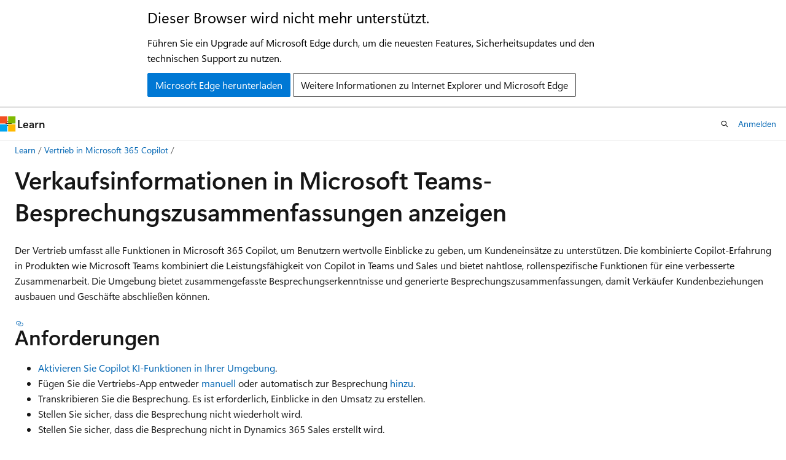

--- FILE ---
content_type: text/html
request_url: https://learn.microsoft.com/de-de/microsoft-sales-copilot/view-meeting-summary-recap
body_size: 61849
content:
 <!DOCTYPE html>
		<html
			class="layout layout-holy-grail   show-table-of-contents conceptual show-breadcrumb default-focus"
			lang="de-de"
			dir="ltr"
			data-authenticated="false"
			data-auth-status-determined="false"
			data-target="docs"
			x-ms-format-detection="none"
		>
			
		<head>
			<title>Verkaufsinformationen in Microsoft Teams-Besprechungszusammenfassungen anzeigen | Microsoft Learn</title>
			<meta charset="utf-8" />
			<meta name="viewport" content="width=device-width, initial-scale=1.0" />
			<meta name="color-scheme" content="light dark" />

			<meta name="description" content="Erfahren Sie, wie Sie die Vertriebs-App in Teams verwenden, um Umsatzeinblicke in Teams-Besprechungsrückblicke zu erhalten." />
			<link rel="canonical" href="https://learn.microsoft.com/de-de/microsoft-sales-copilot/view-meeting-summary-recap" /> 

			<!-- Non-customizable open graph and sharing-related metadata -->
			<meta name="twitter:card" content="summary_large_image" />
			<meta name="twitter:site" content="@MicrosoftLearn" />
			<meta property="og:type" content="website" />
			<meta property="og:image:alt" content="Microsoft Learn" />
			<meta property="og:image" content="https://learn.microsoft.com/en-us/media/open-graph-image.png" />
			<!-- Page specific open graph and sharing-related metadata -->
			<meta property="og:title" content="Verkaufsinformationen in Microsoft Teams-Besprechungszusammenfassungen anzeigen" />
			<meta property="og:url" content="https://learn.microsoft.com/de-de/microsoft-sales-copilot/view-meeting-summary-recap" />
			<meta property="og:description" content="Erfahren Sie, wie Sie die Vertriebs-App in Teams verwenden, um Umsatzeinblicke in Teams-Besprechungsrückblicke zu erhalten." />
			<meta name="platform_id" content="ddf85b16-058f-3cb9-0ba1-ef5bb498bb1e" /> 
			<meta name="locale" content="de-de" />
			 <meta name="adobe-target" content="true" /> 
			<meta name="uhfHeaderId" content="MSDocsHeader-MicrosoftSalesCopilot" />

			<meta name="page_type" content="conceptual" />

			<!--page specific meta tags-->
			

			<!-- custom meta tags -->
			
		<meta name="schema" content="Conceptual" />
	
		<meta name="author" content="sbmjais" />
	
		<meta name="breadcrumb_path" content="/microsoft-sales-copilot/breadcrumb/toc.json" />
	
		<meta name="depot_name" content="MSDN.viva-bap" />
	
		<meta name="document_id" content="c8d71491-bc99-b38c-b3d8-6a109efefb3d" />
	
		<meta name="document_version_independent_id" content="c8d71491-bc99-b38c-b3d8-6a109efefb3d" />
	
		<meta name="feedback_system" content="Standard" />
	
		<meta name="git_commit_id" content="edcbab621594f6e581c704d3731cff46496b3e78" />
	
		<meta name="gitcommit" content="https://github.com/MicrosoftDocs/viva-docs-pr/blob/edcbab621594f6e581c704d3731cff46496b3e78/articles/view-meeting-summary-recap.md" />
	
		<meta name="ms.author" content="shjais" />
	
		<meta name="ms.collection" content="bap-ai-copilot" />
	
		<meta name="ms.custom" content="ai-gen-docs-bap" />
	
		<meta name="ms.custom" content="ai-gen-desc" />
	
		<meta name="ms.custom" content="ai-seo-date:01/25/2024" />
	
		<meta name="ms.date" content="2025-12-02T00:00:00Z" />
	
		<meta name="ms.service" content="microsoft-sales-copilot" />
	
		<meta name="ms.topic" content="how-to" />
	
		<meta name="ms.update-cycle" content="180-days" />
	
		<meta name="original_content_git_url" content="https://github.com/MicrosoftDocs/viva-docs-pr/blob/live/articles/view-meeting-summary-recap.md" />
	
		<meta name="search.app" content="microsoftviva-docs" />
	
		<meta name="search.app" content="salescopilot-docs" />
	
		<meta name="site_name" content="Docs" />
	
		<meta name="updated_at" content="2025-12-04T07:54:00Z" />
	
		<meta name="ms.translationtype" content="MT" />
	
		<meta name="ms.contentlocale" content="de-de" />
	
		<meta name="loc_version" content="2025-12-04T07:01:21.3358554Z" />
	
		<meta name="loc_source_id" content="Github-597183181#live" />
	
		<meta name="loc_file_id" content="Github-597183181.live.MSDN.viva-bap.view-meeting-summary-recap.md" />
	
		<meta name="toc_rel" content="toc.json" />
	
		<meta name="feedback_product_url" content="" />
	
		<meta name="feedback_help_link_type" content="" />
	
		<meta name="feedback_help_link_url" content="" />
	
		<meta name="word_count" content="1467" />
	
		<meta name="asset_id" content="view-meeting-summary-recap" />
	
		<meta name="item_type" content="Content" />
	
		<meta name="previous_tlsh_hash" content="B7090932747EC422EB063E014CA7DB501A5CDD92E930A8D88F1DF8D8AE9D3FABC71916CAB33679D943DDC5C5376436444C6B772E926E93D82279C00CC2D7120E2B685AED1B" />
	
		<meta name="github_feedback_content_git_url" content="https://github.com/MicrosoftDocs/microsoft-salescopilot-docs/blob/main/articles/view-meeting-summary-recap.md" />
	 
		<meta name="cmProducts" content="https://authoring-docs-microsoft.poolparty.biz/devrel/63959238-cb90-4871-a33d-4a5519097e47" data-source="generated" />
	
		<meta name="cmProducts" content="https://microsoft-devrel.poolparty.biz/DevRelOfferingOntology/46e3c7c4-fe77-4a6e-b40a-44c569819fa5" data-source="generated" />
	
		<meta name="cmProducts" content="https://authoring-docs-microsoft.poolparty.biz/devrel/65517b88-1f7f-4fa4-bb25-bd672b2b18a6" data-source="generated" />
	
		<meta name="spProducts" content="https://authoring-docs-microsoft.poolparty.biz/devrel/78d87f42-5582-4a6b-90be-7db2f12b34e6" data-source="generated" />
	
		<meta name="spProducts" content="https://microsoft-devrel.poolparty.biz/DevRelOfferingOntology/d0c6fab8-2d7d-4bb0-bf40-589e08d7c132" data-source="generated" />
	
		<meta name="spProducts" content="https://authoring-docs-microsoft.poolparty.biz/devrel/eff7eec9-def9-47c4-9d77-113a17ec63ea" data-source="generated" />
	

			<!-- assets and js globals -->
			
			<link rel="stylesheet" href="/static/assets/0.4.03301.7415-7dd881c1/styles/site-ltr.css" />
			
			<link rel="preconnect" href="//mscom.demdex.net" crossorigin />
						<link rel="dns-prefetch" href="//target.microsoft.com" />
						<link rel="dns-prefetch" href="//microsoftmscompoc.tt.omtrdc.net" />
						<link
							rel="preload"
							as="script"
							href="/static/third-party/adobe-target/at-js/2.9.0/at.js"
							integrity="sha384-l4AKhsU8cUWSht4SaJU5JWcHEWh1m4UTqL08s6b/hqBLAeIDxTNl+AMSxTLx6YMI"
							crossorigin="anonymous"
							id="adobe-target-script"
							type="application/javascript"
						/>
			<script src="https://wcpstatic.microsoft.com/mscc/lib/v2/wcp-consent.js"></script>
			<script src="https://js.monitor.azure.com/scripts/c/ms.jsll-4.min.js"></script>
			<script src="/_themes/docs.theme/master/de-de/_themes/global/deprecation.js"></script>

			<!-- msdocs global object -->
			<script id="msdocs-script">
		var msDocs = {
  "environment": {
    "accessLevel": "online",
    "azurePortalHostname": "portal.azure.com",
    "reviewFeatures": false,
    "supportLevel": "production",
    "systemContent": true,
    "siteName": "learn",
    "legacyHosting": false
  },
  "data": {
    "contentLocale": "de-de",
    "contentDir": "ltr",
    "userLocale": "de-de",
    "userDir": "ltr",
    "pageTemplate": "Conceptual",
    "brand": "",
    "context": {},
    "standardFeedback": true,
    "showFeedbackReport": false,
    "feedbackHelpLinkType": "",
    "feedbackHelpLinkUrl": "",
    "feedbackSystem": "Standard",
    "feedbackGitHubRepo": "",
    "feedbackProductUrl": "",
    "extendBreadcrumb": false,
    "isEditDisplayable": false,
    "isPrivateUnauthorized": false,
    "hideViewSource": false,
    "isPermissioned": false,
    "hasRecommendations": true,
    "contributors": [
      {
        "name": "sbmjais",
        "url": "https://github.com/sbmjais"
      },
      {
        "name": "Saisang",
        "url": "https://github.com/Saisang"
      },
      {
        "name": "Joytaylor",
        "url": "https://github.com/Joytaylor"
      },
      {
        "name": "MikaGriggs",
        "url": "https://github.com/MikaGriggs"
      },
      {
        "name": "SWEENYDIAS",
        "url": "https://github.com/SWEENYDIAS"
      }
    ]
  },
  "functions": {}
};;
	</script>

			<!-- base scripts, msdocs global should be before this -->
			<script src="/static/assets/0.4.03301.7415-7dd881c1/scripts/de-de/index-docs.js"></script>
			

			<!-- json-ld -->
			
		</head>
	
			<body
				id="body"
				data-bi-name="body"
				class="layout-body "
				lang="de-de"
				dir="ltr"
			>
				<header class="layout-body-header">
		<div class="header-holder has-default-focus">
			
		<a
			href="#main"
			
			style="z-index: 1070"
			class="outline-color-text visually-hidden-until-focused position-fixed inner-focus focus-visible top-0 left-0 right-0 padding-xs text-align-center background-color-body"
			
		>
			Zu Hauptinhalt wechseln
		</a>
	
		<a
			href="#"
			data-skip-to-ask-learn
			style="z-index: 1070"
			class="outline-color-text visually-hidden-until-focused position-fixed inner-focus focus-visible top-0 left-0 right-0 padding-xs text-align-center background-color-body"
			hidden
		>
			Zur Ask Learn-Chaterfahrung wechseln
		</a>
	

			<div hidden id="cookie-consent-holder" data-test-id="cookie-consent-container"></div>
			<!-- Unsupported browser warning -->
			<div
				id="unsupported-browser"
				style="background-color: white; color: black; padding: 16px; border-bottom: 1px solid grey;"
				hidden
			>
				<div style="max-width: 800px; margin: 0 auto;">
					<p style="font-size: 24px">Dieser Browser wird nicht mehr unterstützt.</p>
					<p style="font-size: 16px; margin-top: 16px;">
						Führen Sie ein Upgrade auf Microsoft Edge durch, um die neuesten Features, Sicherheitsupdates und den technischen Support zu nutzen.
					</p>
					<div style="margin-top: 12px;">
						<a
							href="https://go.microsoft.com/fwlink/p/?LinkID=2092881 "
							style="background-color: #0078d4; border: 1px solid #0078d4; color: white; padding: 6px 12px; border-radius: 2px; display: inline-block;"
						>
							Microsoft Edge herunterladen
						</a>
						<a
							href="https://learn.microsoft.com/en-us/lifecycle/faq/internet-explorer-microsoft-edge"
							style="background-color: white; padding: 6px 12px; border: 1px solid #505050; color: #171717; border-radius: 2px; display: inline-block;"
						>
							Weitere Informationen zu Internet Explorer und Microsoft Edge
						</a>
					</div>
				</div>
			</div>
			<!-- site header -->
			<header
				id="ms--site-header"
				data-test-id="site-header-wrapper"
				role="banner"
				itemscope="itemscope"
				itemtype="http://schema.org/Organization"
			>
				<div
					id="ms--mobile-nav"
					class="site-header display-none-tablet padding-inline-none gap-none"
					data-bi-name="mobile-header"
					data-test-id="mobile-header"
				></div>
				<div
					id="ms--primary-nav"
					class="site-header display-none display-flex-tablet"
					data-bi-name="L1-header"
					data-test-id="primary-header"
				></div>
				<div
					id="ms--secondary-nav"
					class="site-header display-none display-flex-tablet"
					data-bi-name="L2-header"
					data-test-id="secondary-header"
					
				></div>
			</header>
			
		<!-- banner -->
		<div data-banner>
			<div id="disclaimer-holder"></div>
			
		</div>
		<!-- banner end -->
	
		</div>
	</header>
				 <section
					id="layout-body-menu"
					class="layout-body-menu display-flex"
					data-bi-name="menu"
			  >
					
		<div
			id="left-container"
			class="left-container display-none display-block-tablet padding-inline-sm padding-bottom-sm width-full"
			data-toc-container="true"
		>
			<!-- Regular TOC content (default) -->
			<div id="ms--toc-content" class="height-full">
				<nav
					id="affixed-left-container"
					class="margin-top-sm-tablet position-sticky display-flex flex-direction-column"
					aria-label="Primär"
					data-bi-name="left-toc"
					role="navigation"
				></nav>
			</div>
			<!-- Collapsible TOC content (hidden by default) -->
			<div id="ms--toc-content-collapsible" class="height-full" hidden>
				<nav
					id="affixed-left-container"
					class="margin-top-sm-tablet position-sticky display-flex flex-direction-column"
					aria-label="Primär"
					data-bi-name="left-toc"
					role="navigation"
				>
					<div
						id="ms--collapsible-toc-header"
						class="display-flex justify-content-flex-end margin-bottom-xxs"
					>
						<button
							type="button"
							class="button button-clear inner-focus"
							data-collapsible-toc-toggle
							aria-expanded="true"
							aria-controls="ms--collapsible-toc-content"
							aria-label="Inhaltsverzeichnis"
						>
							<span class="icon font-size-h4" aria-hidden="true">
								<span class="docon docon-panel-left-contract"></span>
							</span>
						</button>
					</div>
				</nav>
			</div>
		</div>
	
			  </section>

				<main
					id="main"
					role="main"
					class="layout-body-main "
					data-bi-name="content"
					lang="de-de"
					dir="ltr"
				>
					
			<div
		id="ms--content-header"
		class="content-header default-focus border-bottom-none"
		data-bi-name="content-header"
	>
		<div class="content-header-controls margin-xxs margin-inline-sm-tablet">
			<button
				type="button"
				class="contents-button button button-sm margin-right-xxs"
				data-bi-name="contents-expand"
				aria-haspopup="true"
				data-contents-button
			>
				<span class="icon" aria-hidden="true"><span class="docon docon-menu"></span></span>
				<span class="contents-expand-title"> Inhaltsverzeichnis </span>
			</button>
			<button
				type="button"
				class="ap-collapse-behavior ap-expanded button button-sm"
				data-bi-name="ap-collapse"
				aria-controls="action-panel"
			>
				<span class="icon" aria-hidden="true"><span class="docon docon-exit-mode"></span></span>
				<span>Editormodus beenden</span>
			</button>
		</div>
	</div>
			<div data-main-column class="padding-sm padding-top-none padding-top-sm-tablet">
				<div>
					
		<div id="article-header" class="background-color-body margin-bottom-xs display-none-print">
			<div class="display-flex align-items-center justify-content-space-between">
				
		<details
			id="article-header-breadcrumbs-overflow-popover"
			class="popover"
			data-for="article-header-breadcrumbs"
		>
			<summary
				class="button button-clear button-primary button-sm inner-focus"
				aria-label="Alle Breadcrumbs"
			>
				<span class="icon">
					<span class="docon docon-more"></span>
				</span>
			</summary>
			<div id="article-header-breadcrumbs-overflow" class="popover-content padding-none"></div>
		</details>

		<bread-crumbs
			id="article-header-breadcrumbs"
			role="group"
			aria-label="Breadcrumbs"
			data-test-id="article-header-breadcrumbs"
			class="overflow-hidden flex-grow-1 margin-right-sm margin-right-md-tablet margin-right-lg-desktop margin-left-negative-xxs padding-left-xxs"
		></bread-crumbs>
	 
		<div
			id="article-header-page-actions"
			class="opacity-none margin-left-auto display-flex flex-wrap-no-wrap align-items-stretch"
		>
			
		<button
			class="button button-sm border-none inner-focus display-none-tablet flex-shrink-0 "
			data-bi-name="ask-learn-assistant-entry"
			data-test-id="ask-learn-assistant-modal-entry-mobile"
			data-ask-learn-modal-entry
			
			type="button"
			style="min-width: max-content;"
			aria-expanded="false"
			aria-label="Learn fragen"
			hidden
		>
			<span class="icon font-size-lg" aria-hidden="true">
				<span class="docon docon-chat-sparkle-fill gradient-ask-learn-logo"></span>
			</span>
		</button>
		<button
			class="button button-sm display-none display-inline-flex-tablet display-none-desktop flex-shrink-0 margin-right-xxs border-color-ask-learn "
			data-bi-name="ask-learn-assistant-entry"
			
			data-test-id="ask-learn-assistant-modal-entry-tablet"
			data-ask-learn-modal-entry
			type="button"
			style="min-width: max-content;"
			aria-expanded="false"
			hidden
		>
			<span class="icon font-size-lg" aria-hidden="true">
				<span class="docon docon-chat-sparkle-fill gradient-ask-learn-logo"></span>
			</span>
			<span>Learn fragen</span>
		</button>
		<button
			class="button button-sm display-none flex-shrink-0 display-inline-flex-desktop margin-right-xxs border-color-ask-learn "
			data-bi-name="ask-learn-assistant-entry"
			
			data-test-id="ask-learn-assistant-flyout-entry"
			data-ask-learn-flyout-entry
			data-flyout-button="toggle"
			type="button"
			style="min-width: max-content;"
			aria-expanded="false"
			aria-controls="ask-learn-flyout"
			hidden
		>
			<span class="icon font-size-lg" aria-hidden="true">
				<span class="docon docon-chat-sparkle-fill gradient-ask-learn-logo"></span>
			</span>
			<span>Learn fragen</span>
		</button>
	 
		<button
			type="button"
			id="ms--focus-mode-button"
			data-focus-mode
			data-bi-name="focus-mode-entry"
			class="button button-sm flex-shrink-0 margin-right-xxs display-none display-inline-flex-desktop"
		>
			<span class="icon font-size-lg" aria-hidden="true">
				<span class="docon docon-glasses"></span>
			</span>
			<span>Fokusmodus</span>
		</button>
	 

			<details class="popover popover-right" id="article-header-page-actions-overflow">
				<summary
					class="justify-content-flex-start button button-clear button-sm button-primary inner-focus"
					aria-label="Weitere Aktionen"
					title="Weitere Aktionen"
				>
					<span class="icon" aria-hidden="true">
						<span class="docon docon-more-vertical"></span>
					</span>
				</summary>
				<div class="popover-content">
					
		<button
			data-page-action-item="overflow-mobile"
			type="button"
			class="button-block button-sm inner-focus button button-clear display-none-tablet justify-content-flex-start text-align-left"
			data-bi-name="contents-expand"
			data-contents-button
			data-popover-close
		>
			<span class="icon">
				<span class="docon docon-editor-list-bullet" aria-hidden="true"></span>
			</span>
			<span class="contents-expand-title">Inhaltsverzeichnis</span>
		</button>
	 
		<a
			id="lang-link-overflow"
			class="button-sm inner-focus button button-clear button-block justify-content-flex-start text-align-left"
			data-bi-name="language-toggle"
			data-page-action-item="overflow-all"
			data-check-hidden="true"
			data-read-in-link
			href="#"
			hidden
		>
			<span class="icon" aria-hidden="true" data-read-in-link-icon>
				<span class="docon docon-locale-globe"></span>
			</span>
			<span data-read-in-link-text>Auf Englisch lesen</span>
		</a>
	 
		<button
			type="button"
			class="collection button button-clear button-sm button-block justify-content-flex-start text-align-left inner-focus"
			data-list-type="collection"
			data-bi-name="collection"
			data-page-action-item="overflow-all"
			data-check-hidden="true"
			data-popover-close
		>
			<span class="icon" aria-hidden="true">
				<span class="docon docon-circle-addition"></span>
			</span>
			<span class="collection-status">Hinzufügen</span>
		</button>
	
					
		<button
			type="button"
			class="collection button button-block button-clear button-sm justify-content-flex-start text-align-left inner-focus"
			data-list-type="plan"
			data-bi-name="plan"
			data-page-action-item="overflow-all"
			data-check-hidden="true"
			data-popover-close
			hidden
		>
			<span class="icon" aria-hidden="true">
				<span class="docon docon-circle-addition"></span>
			</span>
			<span class="plan-status">Zu Plan hinzufügen</span>
		</button>
	  
					
		<hr class="margin-block-xxs" />
		<h4 class="font-size-sm padding-left-xxs">Freigeben über</h4>
		
					<a
						class="button button-clear button-sm inner-focus button-block justify-content-flex-start text-align-left text-decoration-none share-facebook"
						data-bi-name="facebook"
						data-page-action-item="overflow-all"
						href="#"
					>
						<span class="icon color-primary" aria-hidden="true">
							<span class="docon docon-facebook-share"></span>
						</span>
						<span>Facebook</span>
					</a>

					<a
						href="#"
						class="button button-clear button-sm inner-focus button-block justify-content-flex-start text-align-left text-decoration-none share-twitter"
						data-bi-name="twitter"
						data-page-action-item="overflow-all"
					>
						<span class="icon color-text" aria-hidden="true">
							<span class="docon docon-xlogo-share"></span>
						</span>
						<span>x.com</span>
					</a>

					<a
						href="#"
						class="button button-clear button-sm inner-focus button-block justify-content-flex-start text-align-left text-decoration-none share-linkedin"
						data-bi-name="linkedin"
						data-page-action-item="overflow-all"
					>
						<span class="icon color-primary" aria-hidden="true">
							<span class="docon docon-linked-in-logo"></span>
						</span>
						<span>LinkedIn</span>
					</a>
					<a
						href="#"
						class="button button-clear button-sm inner-focus button-block justify-content-flex-start text-align-left text-decoration-none share-email"
						data-bi-name="email"
						data-page-action-item="overflow-all"
					>
						<span class="icon color-primary" aria-hidden="true">
							<span class="docon docon-mail-message"></span>
						</span>
						<span>E-Mail</span>
					</a>
			  
	 
		<hr class="margin-block-xxs" />
		<button
			class="button button-block button-clear button-sm justify-content-flex-start text-align-left inner-focus"
			type="button"
			data-bi-name="print"
			data-page-action-item="overflow-all"
			data-popover-close
			data-print-page
			data-check-hidden="true"
		>
			<span class="icon color-primary" aria-hidden="true">
				<span class="docon docon-print"></span>
			</span>
			<span>Drucken</span>
		</button>
	
				</div>
			</details>
		</div>
	
			</div>
		</div>
	  
		<!-- privateUnauthorizedTemplate is hidden by default -->
		<div unauthorized-private-section data-bi-name="permission-content-unauthorized-private" hidden>
			<hr class="hr margin-top-xs margin-bottom-sm" />
			<div class="notification notification-info">
				<div class="notification-content">
					<p class="margin-top-none notification-title">
						<span class="icon">
							<span class="docon docon-exclamation-circle-solid" aria-hidden="true"></span>
						</span>
						<span>Hinweis</span>
					</p>
					<p class="margin-top-none authentication-determined not-authenticated">
						Für den Zugriff auf diese Seite ist eine Autorisierung erforderlich. Sie können versuchen, <a class="docs-sign-in" href="#" data-bi-name="permission-content-sign-in">sich anzumelden</a> oder das <a  class="docs-change-directory" data-bi-name="permisson-content-change-directory">Verzeichnis zu wechseln</a>.
					</p>
					<p class="margin-top-none authentication-determined authenticated">
						Für den Zugriff auf diese Seite ist eine Autorisierung erforderlich. Sie können versuchen, das <a class="docs-change-directory" data-bi-name="permisson-content-change-directory">Verzeichnis zu wechseln</a>.
					</p>
				</div>
			</div>
		</div>
	
					<div class="content"><h1 id="view-sales-insights-in-microsoft-teams-meeting-recap">Verkaufsinformationen in Microsoft Teams-Besprechungszusammenfassungen anzeigen</h1></div>
					
		<div
			id="article-metadata"
			data-bi-name="article-metadata"
			data-test-id="article-metadata"
			class="page-metadata-container display-flex gap-xxs justify-content-space-between align-items-center flex-wrap-wrap"
		>
			 
				<div
					id="user-feedback"
					class="margin-block-xxs display-none display-none-print"
					hidden
					data-hide-on-archived
				>
					
		<button
			id="user-feedback-button"
			data-test-id="conceptual-feedback-button"
			class="button button-sm button-clear button-primary display-none"
			type="button"
			data-bi-name="user-feedback-button"
			data-user-feedback-button
			hidden
		>
			<span class="icon" aria-hidden="true">
				<span class="docon docon-like"></span>
			</span>
			<span>Feedback</span>
		</button>
	
				</div>
		  
		</div>
	 
		<div data-id="ai-summary" hidden>
			<div id="ms--ai-summary-cta" class="margin-top-xs display-flex align-items-center">
				<span class="icon" aria-hidden="true">
					<span class="docon docon-sparkle-fill gradient-text-vivid"></span>
				</span>
				<button
					id="ms--ai-summary"
					type="button"
					class="tag tag-sm tag-suggestion margin-left-xxs"
					data-test-id="ai-summary-cta"
					data-bi-name="ai-summary-cta"
					data-an="ai-summary"
				>
					<span class="ai-summary-cta-text">
						Diesen Artikel für mich zusammenfassen
					</span>
				</button>
			</div>
			<!-- Slot where the client will render the summary card after the user clicks the CTA -->
			<div id="ms--ai-summary-header" class="margin-top-xs"></div>
		</div>
	 
		<nav
			id="center-doc-outline"
			class="doc-outline is-hidden-desktop display-none-print margin-bottom-sm"
			data-bi-name="intopic toc"
			aria-label="In diesem Artikel"
		>
			<h2 id="ms--in-this-article" class="title is-6 margin-block-xs">
				In diesem Artikel
			</h2>
		</nav>
	
					<div class="content"><p>Der Vertrieb umfasst alle Funktionen in Microsoft 365 Copilot, um Benutzern wertvolle Einblicke zu geben, um Kundeneinsätze zu unterstützen. Die kombinierte Copilot-Erfahrung in Produkten wie Microsoft Teams kombiniert die Leistungsfähigkeit von Copilot in Teams und Sales und bietet nahtlose, rollenspezifische Funktionen für eine verbesserte Zusammenarbeit. Die Umgebung bietet zusammengefasste Besprechungserkenntnisse und generierte Besprechungszusammenfassungen, damit Verkäufer Kundenbeziehungen ausbauen und Geschäfte abschließen können.</p>
<h2 id="prerequisites">Anforderungen</h2>
<ul>
<li>
              <a href="suggested-replies" data-linktype="relative-path">Aktivieren Sie Copilot KI-Funktionen in Ihrer Umgebung</a>.</li>
<li>Fügen Sie die Vertriebs-App entweder <a href="create-teams-meeting#add-the-sales-app-manually-to-a-teams-meeting" data-linktype="relative-path">manuell</a> oder automatisch zur Besprechung <a href="create-teams-meeting#add-the-sales-app-automatically-to-a-teams-meeting" data-linktype="relative-path">hinzu</a>.</li>
<li>Transkribieren Sie die Besprechung. Es ist erforderlich, Einblicke in den Umsatz zu erstellen.</li>
<li>Stellen Sie sicher, dass die Besprechung nicht wiederholt wird.</li>
<li>Stellen Sie sicher, dass die Besprechung nicht in Dynamics 365 Sales erstellt wird.</li>
</ul>
<h2 id="supported-languages">Unterstützte Sprachen</h2>
<p>Um eine Liste der unterstützten Sprachen anzuzeigen, wechseln Sie zu <a href="introduction#supported-languages-and-geographies" data-linktype="relative-path">Unterstützte Sprachen</a>.</p>
<h2 id="view-sales-related-insights-in-meeting-recap">Sehen Sie sich vertriebsbezogene Erkenntnisse in der Besprechungszusammenfassung an</h2>
<p>Sie können eine Besprechungszusammenfassung anzeigen, wenn Sie eine Besprechung aufzeichnen und transkribieren. Sobald die Vertriebs-App zur Teams-Besprechung hinzugefügt wird, können Sie verkaufsbezogene Einblicke in der Besprechungszusammenfassung einsehen.</p>
<p>Um vertriebsbezogene Erkenntnisse anzuzeigen, <a href="https://support.microsoft.com/office/meeting-recap-in-microsoft-teams-c2e3a0fe-504f-4b2c-bf85-504938f110ef" data-linktype="external">öffnen Sie die Besprechungszusammenfassung in Teams</a>, wählen Sie den Abwärtspfeil neben <strong>Transkript</strong> und dann <strong>Vertrieb</strong> aus.</p>
<p>Die folgenden Informationen sind verfügbar:</p>
<ul>
<li><p>
              <strong>Aktionen nach der Besprechung</strong>: Anzeigen einer Liste vorgeschlagener Aktionen nach besprechungen, z. B. <a href="#create-a-post-meeting-summary-email" data-linktype="self-bookmark">Erstellen einer Zusammenfassungs-E-Mail für Besprechungsteilnehmer</a> und <a href="#save-ai-generated-meeting-notes-to-crm" data-linktype="self-bookmark">Speichern von KI-generierten Besprechungsnotizen in CRM</a>. Dieser Abschnitt ist nicht verfügbar, wenn Sie die Besprechungszusammenfassung mit einer älteren Sales Copilot-Lizenz ansehen.</p>
</li>
<li><p>
              <strong>Vorgeschlagene Nachverfolgungen aus der Besprechung</strong>: Zeigen Sie eine Liste der Nachverfolgungsaufgaben an, die während der Besprechung erstellt werden. Sie können auch <a href="#create-a-crm-task-from-a-meeting-recap" data-linktype="self-bookmark">eine Aufgabe in CRM erstellen</a>, indem Sie <strong>Aufgabe erstellen</strong> auswählen.</p>
</li>
<li><p>
              <strong>Fragen</strong>: Zeigen Sie Fragen an, die während des Meetings gestellt wurden. Es hilft Ihnen festzustellen, ob Ihre Verkäufer die richtigen Fragen stellen, um die Kundenbedürfnisse zu verstehen. Die Fragen werden nach der Person gruppiert, die sie gestellt hat. Wenn Sie eine Frage auswählen, springt das Video zu der Stelle in der Unterhaltung, an der die Frage gestellt wurde.</p>
</li>
<li><p>
              <strong>Erwähnte Schlüsselwörter</strong>: Zeigen Sie die Schlüsselwörter an, die während der Besprechung erwähnt wurden. Schlüsselwörter werden nach den folgenden Kategorien gruppiert:</p>
<ul>
<li>
              <strong>Marken</strong>: Namen von Marken, die während der Besprechung erwähnt wurden.</li>
<li>
              <strong>Zeiten</strong>: Während der Besprechung erwähnte Zeiträume.</li>
<li>
              <strong>Personen</strong>: Namen der Personen, die während der Besprechung erwähnt wurden.</li>
<li>
              <strong>Sonstige</strong>: Andere Schlüsselwörter, die während der Besprechung erwähnt wurden.</li>
</ul>
<p>Wenn Schlüsselwörter und Mitbewerber in Ihrem CRM nachverfolgen, werden sie auch in diesem Abschnitt angezeigt.</p>
</li>
<li><p>
              <strong>Wichtige Highlights</strong>: Anzeigen von Themen, die während der Besprechung behandelt werden, einschließlich Zeitstempel für die einzelnen Themen und Sprechernamen. Die Zusammenfassung wird mithilfe von KI generiert und basiert auf der Besprechungsaufzeichnung und -transkription. Es hilft Ihnen, die wichtigsten Themen, die während der Besprechung behandelt werden, schnell zu verstehen. Dieser Abschnitt ist nur verfügbar, wenn Sie sich die Besprechungszusammenfassung mit der älteren Sales Copilot-Lizenz ansehen.</p>
</li>
<li><p>
              <strong>Allgemeine Besprechungsstimmung</strong>: Betrachten Sie die allgemeine Stimmung der Besprechung, die basierend auf dem Ton der Unterhaltung berechnet wird. Die Stimmung wird als positiv, negativ oder neutral kategorisiert. Es zeigt auch, wie sich die Stimmung im Laufe der Zeit entwickelt, was Ihnen hilft, zu verstehen, wie die Redner sich in den einzelnen Phasen der Besprechung gefühlt haben. 
              <a href="#accuracy-of-sentiment-analysis" data-linktype="self-bookmark">Erfahren Sie mehr über die Genauigkeit der Stimmungsanalyse</a>.</p>
</li>
<li><p>
              <strong>Einblicke auf Sprecherebene</strong>: Zeigen Sie Einblicke für jeden Sprecher an, einschließlich ihrer Gesprächszeit, der Stimmungsverteilung und der Zusammenfassung. Dies hilft Ihnen zu verstehen, wie jeder Sprecher zur Besprechung beigetragen hat und wie er während der Unterhaltung fühlte.</p>
</li>
</ul>
<p>
              <span class="mx-imgBorder">
              <img src="media/sales-insights-recap.png" alt="Screenshot mit Vertriebserkenntnissen in der Teams-Besprechungszusammenfassung." data-linktype="relative-path">
              
              </span>
            
</p>
<h3 id="when-sales-insights-arent-generated">Wenn Verkaufseinblicke nicht generiert werden</h3>
<p>Umsatzeinblicke werden in den folgenden Szenarien nicht generiert:</p>
<ul>
<li>Die Besprechung wird wiederholt.</li>
<li>Die Besprechung wurde nicht transkribiert.</li>
<li>Die Besprechung wurde in Dynamics 365 Sales erstellt.</li>
<li>Die Besprechungsaufzeichnung wurde mehrmals gestartet und beendet.</li>
<li>Sie sind nicht mit Ihrem CRM in der Vertriebs-App verbunden.</li>
<li>Wenn der Besprechungsorganisator keinen Zugriff auf die Besprechungsaufzeichnung und Transkription für alle Personen gewährt hat.</li>
</ul>
<h3 id="accuracy-of-sentiment-analysis">Genauigkeit der Stimmungsanalyse</h3>
<p>Die Stimmungsanalyse wird KI-generiert und basiert auf dem Inhalt und Ton des Besprechungstranskripts. Es kann zwar eine hilfreiche allgemeine Ansicht des Tons und Engagements von Kunden bieten, ist jedoch nicht immer vollkommen genau und kann Nuancen, Sarkasmus oder Kontext falsch interpretieren.</p>
<p>Diese Funktion soll Ihnen helfen, die allgemeine Stimmung einer Besprechung schnell zu messen , z. B. ob die Unterhaltung hauptsächlich positiv, neutral oder negativ war, aber nicht als endgültige Bewertung der Absicht oder Zufriedenheit einzelner Teilnehmer verwendet werden sollte.</p>
<p>Es wird dringend empfohlen, Erkenntnisse anhand Ihres eigenen Urteils zu überprüfen und bei Bedarf direkt mit Kunden zu verfolgen. Stimmungseinblicke werden am besten als unterstützendes Tool verwendet, nicht als Ersatz für die menschliche Bewertung.</p>
<h2 id="create-a-crm-task-from-a-meeting-recap">Eine CRM-Aufgabe aus einer Besprechungszusammenfassung erstellen</h2>
<ol>
<li><p>
              <a href="#view-sales-related-insights-in-meeting-recap" data-linktype="self-bookmark">Öffnen Sie eine Besprechungszusammenfassung in Teams, und zeigen Sie vertriebsbezogene Erkenntnisse an</a>.</p>
</li>
<li><p>Suchen Sie das Folgeelement, für das Sie eine Aufgabe erstellen müssen, und wählen Sie dann <strong>Aufgabe erstellen</strong>.</p>
</li>
<li><p>Fügen Sie die folgenden Informationen hinzu oder aktualisieren Sie sie:</p>
<table>
<thead>
<tr>
<th>Artikel</th>
<th>Beschreibung</th>
<th>Erforderlich</th>
</tr>
</thead>
<tbody>
<tr>
<td>Thema</td>
<td>Name der Aufgabe</td>
<td>Ja</td>
</tr>
<tr>
<td>Besitzer</td>
<td>Wer wird die Aufgabe erledigen? Wenn Sie es nicht sind, können Sie jemand anderen beauftragen.</td>
<td>Ja</td>
</tr>
<tr>
<td>Verbunden mit</td>
<td>Ein Datensatz, der Informationen über die Aufgabe bereitstellt. Wählen Sie aus Konten und Verkaufschancen aus, die mit den Empfängern der E-Mail verknüpft sind.</td>
<td>Nein</td>
</tr>
<tr>
<td>Fälligkeitsdatum</td>
<td>Das Datum, bis zu dem der Besitzer die Aufgabe abschließen sollte.</td>
<td>Nein</td>
</tr>
<tr>
<td>Beschreibung</td>
<td>Textausschnitt des Folgeelements; Sie können ihn bei Bedarf ändern. <br> 
              <strong>Hinweis</strong>: In diesem Feld wird automatisch ein Link zur Besprechung eingefügt.</td>
<td>Nein</td>
</tr>
</tbody>
</table>
<p>
              <span class="mx-imgBorder">
              <img src="media/create-crm.png" alt="Screenshot, der zeigt, wie eine Aufgabe im CRM-Formular erstellt wird" data-linktype="relative-path">
              
              </span>
            
</p>
</li>
<li><p>Wählen Sie <strong>Erstellen</strong> aus.</p>
<p>Nachdem Sie eine Aufgabe erstellt haben, wird <strong>Aufgabe erstellen</strong> in <strong>Aufgabe öffnen</strong> geändert. Wählen Sie <strong>Aufgabe öffnen</strong>, um die Aufgabe in Ihrem CRM zu öffnen.</p>
</li>
</ol>
<h2 id="create-a-post-meeting-summary-email">E-Mail mit einer Zusammenfassung der Verkaufsbesprechung erstellen</h2>
<p>Nach einem Treffen mit Ihren Kunden senden Sie häufig eine E-Mail mit einer Zusammenfassung Ihrer Interaktion, relevanten Aktionspunkten oder nächsten Schritten sowie einem Folgetermin. Das manuelle Erstellen einer Besprechungszusammenfassung und das Zusammenstellen aller während der Besprechung gemachten Notizen und Aktionspunkte nimmt einige Zeit in Anspruch und wird oft übersehen.</p>
<p>Mit der Vertriebs-App können Sie schnell eine E-Mail aus der Besprechungsrückfassung in Teams entwerfen. Die E-Mail enthält eine Zusammenfassung der Besprechung, Aktionspunkte und Nachverfolgungsaufgaben.</p>
<p>So erstellen Sie eine E-Mail mit einer Zusammenfassung der Verkaufsbesprechung:</p>
<ol>
<li><p>
              <a href="#view-sales-related-insights-in-meeting-recap" data-linktype="self-bookmark">Öffnen Sie eine Besprechungszusammenfassung in Teams, und zeigen Sie vertriebsbezogene Erkenntnisse an</a>.</p>
</li>
<li><p>Wählen Sie im Abschnitt <strong>Aktionen nach der Besprechung</strong> die Option <strong>E-Mail-Entwurf</strong> aus. Die E-Mail wird entworfen und in einem Popup-Fenster geöffnet.</p>
<p>
              <span class="mx-imgBorder">
              <img src="media/draft-email-recap.png" alt="Screenshot mit KI-generiertem E-Mail-Entwurf aus der Besprechungszusammenfassung in Teams" data-linktype="relative-path">
              
              </span>
            
</p>
</li>
<li><p>Um den E-Mail-Inhalt in die Zwischenablage zu kopieren, wählen Sie <strong>Kopieren</strong> aus.</p>
</li>
<li><p>Wählen Sie <strong>In Outlook-Web öffnen</strong> aus, um die letzte E-Mail in Outlook-Web zu öffnen.</p>
</li>
<li><p>Überprüfen und aktualisieren Sie den E-Mail-Inhalt nach Bedarf, und senden Sie ihn dann an Ihre Kunden.</p>
</li>
</ol>
<h2 id="save-ai-generated-meeting-notes-to-crm">KI-generierte Besprechungsnotizen im CRM speichern</h2>
<p>Mit der intelligenten Zusammenfassung können Sie sich auf das Gespräch während der Besprechung anstatt auf das Erfassen von Notizen konzentrieren. KI-generierte Notizen ermöglichen es Ihnen, wichtige Punkte und Erkenntnisse nach dem Meeting zu sehen.</p>
<p>KI-generierte Besprechungsnotizen können direkt auf der Zusammenfassungsseite der Teams-Besprechung in Ihrem CRM gespeichert werden. Je nach Administratorkonfiguration können Sie die Besprechungsnotizen entweder in einem bestimmten Datensatz in Ihrem CRM speichern, z. B. eine Verkaufschance oder ein Konto, oder im Standardfeld für die Terminbeschreibung. Diese Funktion hilft Ihnen, eine Aufzeichnung von Besprechungsnotizen in Ihrem CRM zu erhalten, entweder zur späteren Bezugnahme oder zum Teilen mit Ihrem Team.</p>
<p>Dieses Feature ist standardmäßig aktiviert.</p>
<div class="NOTE">
<p>Anmerkung</p>
<p>Administratoren können Besprechungsnotizen so konfigurieren, dass sie entweder im Standardtermin- oder Ereignisbeschreibungsfeld oder direkt in einem bestimmten CRM-Datensatz oder -Objekt gespeichert werden. Wenn die Standardoption ausgewählt ist, wird beim Speichern von KI-generierten Notizen ein neuer Termin oder ein neues Ereignis erstellt und mit dem ausgewählten CRM-Datensatz verknüpft. Wenn Kategorisierungsfelder vom Administrator eingerichtet wurden, werden diese Optionen beim Speichern in einem neuen Termin oder Ereignis angezeigt. Kategorisierungsfelder werden jedoch nicht angezeigt, wenn der Termin oder das Ereignis bereits erstellt und im CRM gespeichert wurde.</p>
</div>
<p>So speichern Sie KI-generierte Besprechungsnotizen im CRM:</p>
<ol>
<li>
              <a href="#view-sales-related-insights-in-meeting-recap" data-linktype="self-bookmark">Öffnen Sie eine Besprechungszusammenfassung in Teams, und zeigen Sie vertriebsbezogene Erkenntnisse an</a>.</li>
<li>Wählen Sie im Abschnitt <strong>Aktionen nach der Besprechung</strong> die Option <strong>Speichern im (CRM)</strong> aus.</li>
<li>Suchen Sie im Fenster <strong>Besprechungsnotizen speichern</strong> den Datensatz und wählen Sie ihn aus dem Feld <strong>CRM-Datensatz</strong> aus. Wenn die Besprechung bereits im CRM gespeichert ist, wird die Suchleiste nicht angezeigt.</li>
<li>Bearbeiten Sie bei Bedarf die Notizen, bevor Sie sie in CRM speichern.</li>
<li>Wählen Sie <strong>Speichern</strong>.
Es wird eine Bestätigungsmeldung angezeigt, die angibt, dass die Besprechungsnotizen in Ihrem CRM gespeichert wurden. Sie können sich die gespeicherten Besprechungsnotizen in Ihrem CRM anzeigen lassen, indem Sie <strong>Gespeicherte Notizen anzeigen</strong> auswählen. Sobald die Notizen gespeichert sind, sehen alle entsprechenden internen Teilnehmer die URL zum CRM-Datensatz anstelle der Schaltfläche „Speichern in (CRM)“.</li>
</ol>
<p>Wenn die Schaltfläche <strong>Speichern unter (CRM)</strong> nicht angezeigt wird, kann dies einen der folgenden Gründe haben:</p>
<ul>
<li>Die Besprechung verfügt über mehrere Aufzeichnungen.</li>
<li>Das Treffen ist Teil einer wiederkehrenden Reihe.</li>
<li>Sie sind nicht beim CRM angemeldet.</li>
<li>Sie verfügen nicht über eine gültige Lizenz.</li>
<li>Das Besprechungsprotokoll ist nicht lang genug, um Besprechungsnotizen zu erstellen.</li>
<li>Ihr Administrator hat die Funktion <a href="save-ai-notes-crm" data-linktype="relative-path">KI-Notizen im CRM speichern</a> deaktiviert.</li>
<li>Ihr Administrator hat die richtigen CRM-Felder zum Speichern von Notizen nicht konfiguriert.</li>
</ul>
<h3 id="related-information">Verwandte Informationen</h3>
<ul>
<li>
              <a href="https://support.microsoft.com/office/meeting-recap-in-microsoft-teams-c2e3a0fe-504f-4b2c-bf85-504938f110ef" data-linktype="external">Besprechungszusammenfassung in Microsoft Teams</a><br></li>
<li>
              <a href="https://support.microsoft.com/office/intelligent-productivity-with-microsoft-teams-premium-d5b02821-b9b1-4687-8c77-2f903ea68ad2" data-linktype="external">Intelligente Produktivität mit Microsoft Teams Premium</a></li>
</ul>
</div>
					
		<div
			id="ms--inline-notifications"
			class="margin-block-xs"
			data-bi-name="inline-notification"
		></div>
	 
		<div
			id="assertive-live-region"
			role="alert"
			aria-live="assertive"
			class="visually-hidden"
			aria-relevant="additions"
			aria-atomic="true"
		></div>
		<div
			id="polite-live-region"
			role="status"
			aria-live="polite"
			class="visually-hidden"
			aria-relevant="additions"
			aria-atomic="true"
		></div>
	
					
		<!-- feedback section -->
		<section
			id="site-user-feedback-footer"
			class="font-size-sm margin-top-md display-none-print display-none-desktop"
			data-test-id="site-user-feedback-footer"
			data-bi-name="site-feedback-section"
		>
			<hr class="hr" />
			<h2 id="ms--feedback" class="title is-3">Feedback</h2>
			<div class="display-flex flex-wrap-wrap align-items-center">
				<p class="font-weight-semibold margin-xxs margin-left-none">
					War diese Seite hilfreich?
				</p>
				<div class="buttons">
					<button
						class="thumb-rating-button like button button-primary button-sm"
						data-test-id="footer-rating-yes"
						data-binary-rating-response="rating-yes"
						type="button"
						title="Dieser Artikel ist hilfreich."
						data-bi-name="button-rating-yes"
						aria-pressed="false"
					>
						<span class="icon" aria-hidden="true">
							<span class="docon docon-like"></span>
						</span>
						<span>Yes</span>
					</button>
					<button
						class="thumb-rating-button dislike button button-primary button-sm"
						id="standard-rating-no-button"
						hidden
						data-test-id="footer-rating-no"
						data-binary-rating-response="rating-no"
						type="button"
						title="Dieser Artikel ist nicht hilfreich."
						data-bi-name="button-rating-no"
						aria-pressed="false"
					>
						<span class="icon" aria-hidden="true">
							<span class="docon docon-dislike"></span>
						</span>
						<span>No</span>
					</button>
					<details
						class="popover popover-top"
						id="mobile-help-popover"
						data-test-id="footer-feedback-popover"
					>
						<summary
							class="thumb-rating-button dislike button button-primary button-sm"
							data-test-id="details-footer-rating-no"
							data-binary-rating-response="rating-no"
							title="Dieser Artikel ist nicht hilfreich."
							data-bi-name="button-rating-no"
							aria-pressed="false"
							data-bi-an="feedback-unhelpful-popover"
						>
							<span class="icon" aria-hidden="true">
								<span class="docon docon-dislike"></span>
							</span>
							<span>No</span>
						</summary>
						<div
							class="popover-content width-200 width-300-tablet"
							role="dialog"
							aria-labelledby="popover-heading"
							aria-describedby="popover-description"
						>
							<p id="popover-heading" class="font-size-lg margin-bottom-xxs font-weight-semibold">
								Benötigen Sie Hilfe zu diesem Thema?
							</p>
							<p id="popover-description" class="font-size-sm margin-bottom-xs">
								Möchten Sie versuchen, Ask Learn zu verwenden, um Sie durch dieses Thema zu klären oder zu leiten?
							</p>
							
		<div class="buttons flex-direction-row flex-wrap justify-content-center gap-xxs">
			<div>
		<button
			class="button button-sm border inner-focus display-none margin-right-xxs"
			data-bi-name="ask-learn-assistant-entry-troubleshoot"
			data-test-id="ask-learn-assistant-modal-entry-mobile-feedback"
			data-ask-learn-modal-entry-feedback
			data-bi-an=feedback-unhelpful-popover
			type="button"
			style="min-width: max-content;"
			aria-expanded="false"
			aria-label="Learn fragen"
			hidden
		>
			<span class="icon font-size-lg" aria-hidden="true">
				<span class="docon docon-chat-sparkle-fill gradient-ask-learn-logo"></span>
			</span>
		</button>
		<button
			class="button button-sm display-inline-flex display-none-desktop flex-shrink-0 margin-right-xxs border-color-ask-learn margin-right-xxs"
			data-bi-name="ask-learn-assistant-entry-troubleshoot"
			data-bi-an=feedback-unhelpful-popover
			data-test-id="ask-learn-assistant-modal-entry-tablet-feedback"
			data-ask-learn-modal-entry-feedback
			type="button"
			style="min-width: max-content;"
			aria-expanded="false"
			hidden
		>
			<span class="icon font-size-lg" aria-hidden="true">
				<span class="docon docon-chat-sparkle-fill gradient-ask-learn-logo"></span>
			</span>
			<span>Learn fragen</span>
		</button>
		<button
			class="button button-sm display-none flex-shrink-0 display-inline-flex-desktop margin-right-xxs border-color-ask-learn margin-right-xxs"
			data-bi-name="ask-learn-assistant-entry-troubleshoot"
			data-bi-an=feedback-unhelpful-popover
			data-test-id="ask-learn-assistant-flyout-entry-feedback"
			data-ask-learn-flyout-entry-show-only
			data-flyout-button="toggle"
			type="button"
			style="min-width: max-content;"
			aria-expanded="false"
			aria-controls="ask-learn-flyout"
			hidden
		>
			<span class="icon font-size-lg" aria-hidden="true">
				<span class="docon docon-chat-sparkle-fill gradient-ask-learn-logo"></span>
			</span>
			<span>Learn fragen</span>
		</button>
	</div>
			<button
				type="button"
				class="button button-sm margin-right-xxs"
				data-help-option="suggest-fix"
				data-bi-name="feedback-suggest"
				data-bi-an="feedback-unhelpful-popover"
				data-test-id="suggest-fix"
			>
				<span class="icon" aria-hidden="true">
					<span class="docon docon-feedback"></span>
				</span>
				<span> Lösung vorschlagen? </span>
			</button>
		</div>
	
						</div>
					</details>
				</div>
			</div>
		</section>
		<!-- end feedback section -->
	
				</div>
				
		<div id="ms--additional-resources-mobile" class="display-none-print">
			<hr class="hr" hidden />
			<h2 id="ms--additional-resources-mobile-heading" class="title is-3" hidden>
				Zusätzliche Ressourcen
			</h2>
			
		<section
			id="right-rail-recommendations-mobile"
			class=""
			data-bi-name="recommendations"
			hidden
		></section>
	 
		<section
			id="right-rail-training-mobile"
			class=""
			data-bi-name="learning-resource-card"
			hidden
		></section>
	 
		<section
			id="right-rail-events-mobile"
			class=""
			data-bi-name="events-card"
			hidden
		></section>
	 
		<section
			id="right-rail-qna-mobile"
			class="margin-top-xxs"
			data-bi-name="qna-link-card"
			hidden
		></section>
	
		</div>
	 
		<div
			id="article-metadata-footer"
			data-bi-name="article-metadata-footer"
			data-test-id="article-metadata-footer"
			class="page-metadata-container"
		>
			<hr class="hr" />
			<ul class="metadata page-metadata" data-bi-name="page info" lang="de-de" dir="ltr">
				<li class="visibility-hidden-visual-diff">
			<span class="badge badge-sm text-wrap-pretty">
				<span>Last updated on <local-time format="twoDigitNumeric"
		datetime="2025-12-02T08:00:00.000Z"
		data-article-date-source="calculated"
		class="is-invisible"
	>
		2025-12-02
	</local-time></span>
			</span>
		</li>
			</ul>
		</div>
	
			</div>
			
		<div
			id="action-panel"
			role="region"
			aria-label="Aktionsbereich"
			class="action-panel"
			tabindex="-1"
		></div>
	
		
				</main>
				<aside
					id="layout-body-aside"
					class="layout-body-aside "
					data-bi-name="aside"
			  >
					
		<div
			id="ms--additional-resources"
			class="right-container padding-sm display-none display-block-desktop height-full"
			data-bi-name="pageactions"
			role="complementary"
			aria-label="Zusätzliche Ressourcen"
		>
			<div id="affixed-right-container" data-bi-name="right-column">
				
		<nav
			id="side-doc-outline"
			class="doc-outline border-bottom padding-bottom-xs margin-bottom-xs"
			data-bi-name="intopic toc"
			aria-label="In diesem Artikel"
		>
			<h3>In diesem Artikel</h3>
		</nav>
	
				<!-- Feedback -->
				
		<section
			id="ms--site-user-feedback-right-rail"
			class="font-size-sm display-none-print"
			data-test-id="site-user-feedback-right-rail"
			data-bi-name="site-feedback-right-rail"
		>
			<p class="font-weight-semibold margin-bottom-xs">War diese Seite hilfreich?</p>
			<div class="buttons">
				<button
					class="thumb-rating-button like button button-primary button-sm"
					data-test-id="right-rail-rating-yes"
					data-binary-rating-response="rating-yes"
					type="button"
					title="Dieser Artikel ist hilfreich."
					data-bi-name="button-rating-yes"
					aria-pressed="false"
				>
					<span class="icon" aria-hidden="true">
						<span class="docon docon-like"></span>
					</span>
					<span>Yes</span>
				</button>
				<button
					class="thumb-rating-button dislike button button-primary button-sm"
					id="right-rail-no-button"
					hidden
					data-test-id="right-rail-rating-no"
					data-binary-rating-response="rating-no"
					type="button"
					title="Dieser Artikel ist nicht hilfreich."
					data-bi-name="button-rating-no"
					aria-pressed="false"
				>
					<span class="icon" aria-hidden="true">
						<span class="docon docon-dislike"></span>
					</span>
					<span>No</span>
				</button>
				<details class="popover popover-right" id="help-popover" data-test-id="feedback-popover">
					<summary
						tabindex="0"
						class="thumb-rating-button dislike button button-primary button-sm"
						data-test-id="details-right-rail-rating-no"
						data-binary-rating-response="rating-no"
						title="Dieser Artikel ist nicht hilfreich."
						data-bi-name="button-rating-no"
						aria-pressed="false"
						data-bi-an="feedback-unhelpful-popover"
					>
						<span class="icon" aria-hidden="true">
							<span class="docon docon-dislike"></span>
						</span>
						<span>No</span>
					</summary>
					<div
						class="popover-content width-200 width-300-tablet"
						role="dialog"
						aria-labelledby="popover-heading"
						aria-describedby="popover-description"
					>
						<p
							id="popover-heading-right-rail"
							class="font-size-lg margin-bottom-xxs font-weight-semibold"
						>
							Benötigen Sie Hilfe zu diesem Thema?
						</p>
						<p id="popover-description-right-rail" class="font-size-sm margin-bottom-xs">
							Möchten Sie versuchen, Ask Learn zu verwenden, um Sie durch dieses Thema zu klären oder zu leiten?
						</p>
						
		<div class="buttons flex-direction-row flex-wrap justify-content-center gap-xxs">
			<div>
		<button
			class="button button-sm border inner-focus display-none margin-right-xxs"
			data-bi-name="ask-learn-assistant-entry-troubleshoot"
			data-test-id="ask-learn-assistant-modal-entry-mobile-feedback"
			data-ask-learn-modal-entry-feedback
			data-bi-an=feedback-unhelpful-popover
			type="button"
			style="min-width: max-content;"
			aria-expanded="false"
			aria-label="Learn fragen"
			hidden
		>
			<span class="icon font-size-lg" aria-hidden="true">
				<span class="docon docon-chat-sparkle-fill gradient-ask-learn-logo"></span>
			</span>
		</button>
		<button
			class="button button-sm display-inline-flex display-none-desktop flex-shrink-0 margin-right-xxs border-color-ask-learn margin-right-xxs"
			data-bi-name="ask-learn-assistant-entry-troubleshoot"
			data-bi-an=feedback-unhelpful-popover
			data-test-id="ask-learn-assistant-modal-entry-tablet-feedback"
			data-ask-learn-modal-entry-feedback
			type="button"
			style="min-width: max-content;"
			aria-expanded="false"
			hidden
		>
			<span class="icon font-size-lg" aria-hidden="true">
				<span class="docon docon-chat-sparkle-fill gradient-ask-learn-logo"></span>
			</span>
			<span>Learn fragen</span>
		</button>
		<button
			class="button button-sm display-none flex-shrink-0 display-inline-flex-desktop margin-right-xxs border-color-ask-learn margin-right-xxs"
			data-bi-name="ask-learn-assistant-entry-troubleshoot"
			data-bi-an=feedback-unhelpful-popover
			data-test-id="ask-learn-assistant-flyout-entry-feedback"
			data-ask-learn-flyout-entry-show-only
			data-flyout-button="toggle"
			type="button"
			style="min-width: max-content;"
			aria-expanded="false"
			aria-controls="ask-learn-flyout"
			hidden
		>
			<span class="icon font-size-lg" aria-hidden="true">
				<span class="docon docon-chat-sparkle-fill gradient-ask-learn-logo"></span>
			</span>
			<span>Learn fragen</span>
		</button>
	</div>
			<button
				type="button"
				class="button button-sm margin-right-xxs"
				data-help-option="suggest-fix"
				data-bi-name="feedback-suggest"
				data-bi-an="feedback-unhelpful-popover"
				data-test-id="suggest-fix"
			>
				<span class="icon" aria-hidden="true">
					<span class="docon docon-feedback"></span>
				</span>
				<span> Lösung vorschlagen? </span>
			</button>
		</div>
	
					</div>
				</details>
			</div>
		</section>
	
			</div>
		</div>
	
			  </aside> <section
					id="layout-body-flyout"
					class="layout-body-flyout "
					data-bi-name="flyout"
			  >
					 <div
	class="height-full border-left background-color-body-medium"
	id="ask-learn-flyout"
></div>
			  </section> <div class="layout-body-footer " data-bi-name="layout-footer">
		<footer
			id="footer"
			data-test-id="footer"
			data-bi-name="footer"
			class="footer-layout has-padding has-default-focus border-top  uhf-container"
			role="contentinfo"
		>
			<div class="display-flex gap-xs flex-wrap-wrap is-full-height padding-right-lg-desktop">
				
		<a
			data-mscc-ic="false"
			href="#"
			data-bi-name="select-locale"
			class="locale-selector-link flex-shrink-0 button button-sm button-clear external-link-indicator"
			id=""
			title=""
			><span class="icon" aria-hidden="true"
				><span class="docon docon-world"></span></span
			><span class="local-selector-link-text">de-de</span></a
		>
	 <div class="ccpa-privacy-link" data-ccpa-privacy-link hidden>
		
		<a
			data-mscc-ic="false"
			href="https://aka.ms/yourcaliforniaprivacychoices"
			data-bi-name="your-privacy-choices"
			class="button button-sm button-clear flex-shrink-0 external-link-indicator"
			id=""
			title=""
			>
		<svg
			xmlns="http://www.w3.org/2000/svg"
			viewBox="0 0 30 14"
			xml:space="preserve"
			height="16"
			width="43"
			aria-hidden="true"
			focusable="false"
		>
			<path
				d="M7.4 12.8h6.8l3.1-11.6H7.4C4.2 1.2 1.6 3.8 1.6 7s2.6 5.8 5.8 5.8z"
				style="fill-rule:evenodd;clip-rule:evenodd;fill:#fff"
			></path>
			<path
				d="M22.6 0H7.4c-3.9 0-7 3.1-7 7s3.1 7 7 7h15.2c3.9 0 7-3.1 7-7s-3.2-7-7-7zm-21 7c0-3.2 2.6-5.8 5.8-5.8h9.9l-3.1 11.6H7.4c-3.2 0-5.8-2.6-5.8-5.8z"
				style="fill-rule:evenodd;clip-rule:evenodd;fill:#06f"
			></path>
			<path
				d="M24.6 4c.2.2.2.6 0 .8L22.5 7l2.2 2.2c.2.2.2.6 0 .8-.2.2-.6.2-.8 0l-2.2-2.2-2.2 2.2c-.2.2-.6.2-.8 0-.2-.2-.2-.6 0-.8L20.8 7l-2.2-2.2c-.2-.2-.2-.6 0-.8.2-.2.6-.2.8 0l2.2 2.2L23.8 4c.2-.2.6-.2.8 0z"
				style="fill:#fff"
			></path>
			<path
				d="M12.7 4.1c.2.2.3.6.1.8L8.6 9.8c-.1.1-.2.2-.3.2-.2.1-.5.1-.7-.1L5.4 7.7c-.2-.2-.2-.6 0-.8.2-.2.6-.2.8 0L8 8.6l3.8-4.5c.2-.2.6-.2.9 0z"
				style="fill:#06f"
			></path>
		</svg>
	
			<span>Ihre Datenschutzoptionen</span></a
		>
	
	</div>
				<div class="flex-shrink-0">
		<div class="dropdown has-caret-up">
			<button
				data-test-id="theme-selector-button"
				class="dropdown-trigger button button-clear button-sm inner-focus theme-dropdown-trigger"
				aria-controls="{{ themeMenuId }}"
				aria-expanded="false"
				title="Design"
				data-bi-name="theme"
			>
				<span class="icon">
					<span class="docon docon-sun" aria-hidden="true"></span>
				</span>
				<span>Design</span>
				<span class="icon expanded-indicator" aria-hidden="true">
					<span class="docon docon-chevron-down-light"></span>
				</span>
			</button>
			<div class="dropdown-menu" id="{{ themeMenuId }}" role="menu">
				<ul class="theme-selector padding-xxs" data-test-id="theme-dropdown-menu">
					<li class="theme display-block">
						<button
							class="button button-clear button-sm theme-control button-block justify-content-flex-start text-align-left"
							data-theme-to="light"
						>
							<span class="theme-light margin-right-xxs">
								<span
									class="theme-selector-icon border display-inline-block has-body-background"
									aria-hidden="true"
								>
									<svg class="svg" xmlns="http://www.w3.org/2000/svg" viewBox="0 0 22 14">
										<rect width="22" height="14" class="has-fill-body-background" />
										<rect x="5" y="5" width="12" height="4" class="has-fill-secondary" />
										<rect x="5" y="2" width="2" height="1" class="has-fill-secondary" />
										<rect x="8" y="2" width="2" height="1" class="has-fill-secondary" />
										<rect x="11" y="2" width="3" height="1" class="has-fill-secondary" />
										<rect x="1" y="1" width="2" height="2" class="has-fill-secondary" />
										<rect x="5" y="10" width="7" height="2" rx="0.3" class="has-fill-primary" />
										<rect x="19" y="1" width="2" height="2" rx="1" class="has-fill-secondary" />
									</svg>
								</span>
							</span>
							<span role="menuitem"> Hell </span>
						</button>
					</li>
					<li class="theme display-block">
						<button
							class="button button-clear button-sm theme-control button-block justify-content-flex-start text-align-left"
							data-theme-to="dark"
						>
							<span class="theme-dark margin-right-xxs">
								<span
									class="border theme-selector-icon display-inline-block has-body-background"
									aria-hidden="true"
								>
									<svg class="svg" xmlns="http://www.w3.org/2000/svg" viewBox="0 0 22 14">
										<rect width="22" height="14" class="has-fill-body-background" />
										<rect x="5" y="5" width="12" height="4" class="has-fill-secondary" />
										<rect x="5" y="2" width="2" height="1" class="has-fill-secondary" />
										<rect x="8" y="2" width="2" height="1" class="has-fill-secondary" />
										<rect x="11" y="2" width="3" height="1" class="has-fill-secondary" />
										<rect x="1" y="1" width="2" height="2" class="has-fill-secondary" />
										<rect x="5" y="10" width="7" height="2" rx="0.3" class="has-fill-primary" />
										<rect x="19" y="1" width="2" height="2" rx="1" class="has-fill-secondary" />
									</svg>
								</span>
							</span>
							<span role="menuitem"> Dunkel </span>
						</button>
					</li>
					<li class="theme display-block">
						<button
							class="button button-clear button-sm theme-control button-block justify-content-flex-start text-align-left"
							data-theme-to="high-contrast"
						>
							<span class="theme-high-contrast margin-right-xxs">
								<span
									class="border theme-selector-icon display-inline-block has-body-background"
									aria-hidden="true"
								>
									<svg class="svg" xmlns="http://www.w3.org/2000/svg" viewBox="0 0 22 14">
										<rect width="22" height="14" class="has-fill-body-background" />
										<rect x="5" y="5" width="12" height="4" class="has-fill-secondary" />
										<rect x="5" y="2" width="2" height="1" class="has-fill-secondary" />
										<rect x="8" y="2" width="2" height="1" class="has-fill-secondary" />
										<rect x="11" y="2" width="3" height="1" class="has-fill-secondary" />
										<rect x="1" y="1" width="2" height="2" class="has-fill-secondary" />
										<rect x="5" y="10" width="7" height="2" rx="0.3" class="has-fill-primary" />
										<rect x="19" y="1" width="2" height="2" rx="1" class="has-fill-secondary" />
									</svg>
								</span>
							</span>
							<span role="menuitem"> Hoher Kontrast </span>
						</button>
					</li>
				</ul>
			</div>
		</div>
	</div>
			</div>
			<ul class="links" data-bi-name="footerlinks">
				<li class="manage-cookies-holder" hidden=""></li>
				<li>
		
		<a
			data-mscc-ic="false"
			href="https://learn.microsoft.com/de-de/principles-for-ai-generated-content"
			data-bi-name="aiDisclaimer"
			class=" external-link-indicator"
			id=""
			title=""
			>KI-Haftungsausschluss</a
		>
	
	</li><li>
		
		<a
			data-mscc-ic="false"
			href="https://learn.microsoft.com/de-de/previous-versions/"
			data-bi-name="archivelink"
			class=" external-link-indicator"
			id=""
			title=""
			>Frühere Versionen</a
		>
	
	</li> <li>
		
		<a
			data-mscc-ic="false"
			href="https://techcommunity.microsoft.com/t5/microsoft-learn-blog/bg-p/MicrosoftLearnBlog"
			data-bi-name="bloglink"
			class=" external-link-indicator"
			id=""
			title=""
			>Blog</a
		>
	
	</li> <li>
		
		<a
			data-mscc-ic="false"
			href="https://learn.microsoft.com/de-de/contribute"
			data-bi-name="contributorGuide"
			class=" external-link-indicator"
			id=""
			title=""
			>Mitwirken</a
		>
	
	</li><li>
		
		<a
			data-mscc-ic="false"
			href="https://go.microsoft.com/fwlink/?LinkId=521839"
			data-bi-name="privacy"
			class=" external-link-indicator"
			id=""
			title=""
			>Datenschutz</a
		>
	
	</li><li>
		
		<a
			data-mscc-ic="false"
			href="https://learn.microsoft.com/de-de/legal/termsofuse"
			data-bi-name="termsofuse"
			class=" external-link-indicator"
			id=""
			title=""
			>Nutzungsbedingungen</a
		>
	
	</li><li id="impressum-section">
		
		<a
			data-mscc-ic="false"
			href="//www.microsoft.com/de-de/corporate/rechtliche-hinweise/impressum.aspx"
			data-bi-name="impressum"
			class=" external-link-indicator"
			id="impressum-link"
			title=""
			>Impressum</a
		>
	
	</li><li>
		
		<a
			data-mscc-ic="false"
			href="https://www.microsoft.com/legal/intellectualproperty/Trademarks/"
			data-bi-name="trademarks"
			class=" external-link-indicator"
			id=""
			title=""
			>Marken</a
		>
	
	</li>
				<li>&copy; Microsoft 2026</li>
			</ul>
		</footer>
	</footer>
			</body>
		</html>